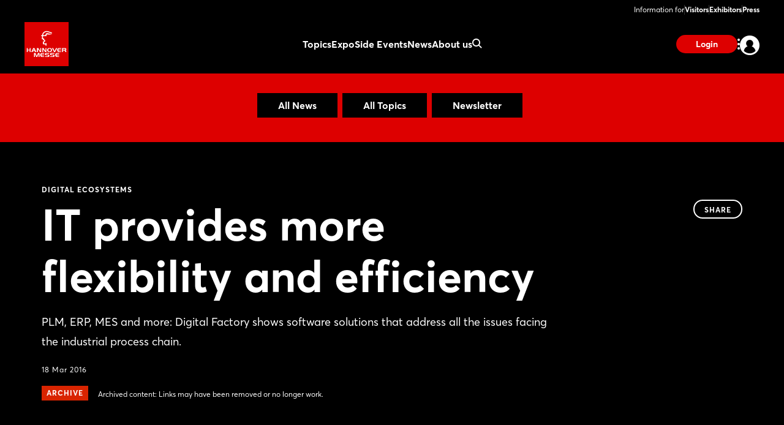

--- FILE ---
content_type: text/html;charset=UTF-8
request_url: https://www.hannovermesse.de/en/news/news-articles/it-provides-more-flexibility-and-efficiency
body_size: 10192
content:
<!DOCTYPE html>
<html prefix="og: http://ogp.me/ns#" dir="ltr" lang="en">
<head>
	

	<title>Digital Ecosystems: IT provides more flexibility and efficiency</title>
	<meta charset="UTF-8"/>
	<meta http-equiv="Content-Type" content="text/html; charset=UTF-8"/>

	<meta name="headline" content="IT provides more flexibility and efficiency"/>
	<meta name="intro-text" content="PLM, ERP, MES and more: Digital Factory shows software solutions that address all the issues facing the industrial process chain."/>
	<meta name="description" content="PLM, ERP, MES and more: Digital Factory shows software solutions that address all the issues facing the industrial process chain."/>
	<meta name="sprache" content="EN"/>
	<meta name="meldungsart" content="News"/>
	<meta name="navParent" content="News"/>
	<meta name="date" content="2016-03-18T10:42:41Z"/>

	<meta name="teaserImage" content="https://www.hannovermesse.de/files/files/001/media/webkit-newshub-migration/media-2016/hm15-h07-6-1501819_3_2_tablet_706_470.jpg"/>


	<meta name="tagId" content="1251"/>


	<meta name="tagLabel" content="Digital Ecosystems"/><meta name="tagLabel" content="CAD"/><meta name="tagLabel" content="CRM"/><meta name="tagLabel" content="IT Solutions"/><meta name="tagLabel" content="IoT"/><meta name="tagLabel" content="Internet of Things"/><meta name="tagLabel" content="Digital Factory"/><meta name="tagLabel" content="Data Analytics"/><meta name="tagLabel" content="Cloud &amp; Infrastructure"/><meta name="tagLabel" content="Engineering &amp; Office Software"/><meta name="tagLabel" content="IT Consulting"/><meta name="tagLabel" content="Logistics IT"/>
	<meta name="keywords" content="Digital Ecosystems,CAD,CRM,IT Solutions,IoT,Internet of Things,Digital Factory,Data Analytics,Cloud &amp; Infrastructure,Engineering &amp; Office Software,IT Consulting,Logistics IT"/>


	
	
	
	
	<meta name="domainFsId" content="7180"/>
	
	

	



	
	
		<meta name="year" content="2016"/>
		<meta name="robots" content="noindex, follow">
	
	<meta name="primaryTagId" content="1251"/>
	<meta name="sponsoredPost" content="false"/>
	<meta name="topNews" content="false"/>
	
	<meta name="meldungstyp" content="Topics and Trends"/>

	
	<meta name="viewport" content="width=device-width, initial-scale=1.0, minimum-scale=1.0, user-scalable=no"/>
	<meta name="application-name" content="hannovermesse"/>
	<meta property="og:type" content="website"/>
	<meta property="og:site_name" content="https://www.hannovermesse.de"/>
	<meta property="og:url" content="https://www.hannovermesse.de/en/news/news-articles/it-provides-more-flexibility-and-efficiency"/>
	<meta property="og:title" content="Digital Ecosystems: IT provides more flexibility and efficiency"/>
	<meta property="og:description" content="PLM, ERP, MES and more: Digital Factory shows software solutions that address all the issues facing the industrial process chain."/>


	<meta property="og:image" content="/files/files/assets/v6.8.2/assets/static/hannovermesse/meta/og-hannovermesse.jpg"/>
	<meta property="og:image:width" content="1200"/>
	<meta property="og:image:height" content="630"/>


	<meta property="twitter:site" content="hannover_messe"/>
	<meta property="twitter:card" content="summary_large_image"/>

	<link rel="canonical" href="https://www.hannovermesse.de/en/news/news-articles/it-provides-more-flexibility-and-efficiency"/>

	<meta name="apple-mobile-web-app-capable" content="yes"/>
	<meta name="apple-mobile-web-app-status-bar-style" content="black"/>

	<!-- Meta icons -->
	<!-- https://realfavicongenerator.net/ -->
	<link rel="icon" type="image/png" sizes="96x96" href="/files/files/assets/v6.8.2/assets/static/hannovermesse/meta/favicon-96x96-hannovermesse.png"/>
	<link rel="icon" type="image/svg+xml" href="/files/files/assets/v6.8.2/assets/static/hannovermesse/meta/favicon-hannovermesse.svg"/>
	<link rel="shortcut icon" href="/files/files/assets/v6.8.2/assets/static/hannovermesse/meta/favicon-hannovermesse.ico"/>
	<link rel="apple-touch-icon" sizes="180x180" href="/files/files/assets/v6.8.2/assets/static/hannovermesse/meta/apple-touch-icon-hannovermesse.png"/>
	<link rel="manifest" href="/files/files/assets/v6.8.2/assets/static/hannovermesse/meta/site-hannovermesse.webmanifest"/>


	<link rel="alternate" hreflang="de" href="https://www.hannovermesse.de/de/news/news-fachartikel/mehr-flexibilitaet-und-effizienz-durch-it"/>

	<link rel="alternate" hreflang="en" href="https://www.hannovermesse.de/en/news/news-articles/it-provides-more-flexibility-and-efficiency"/>

	<link rel="alternate" hreflang="x-default" href="https://www.hannovermesse.de"/>




	
	
	<link href="/files/files/assets/v6.8.2/assets/css/styles_app_default.css" rel="stylesheet"/>
	<link href="/files/files/assets/v6.8.2/assets/css/styles_hannovermesse.css" rel="stylesheet"/>

	
	<style type="text/css">
		.adesso-hide-first-divider > section.c.divider { display: none; }
		.adesso-hide-first-divider > section.c.divider ~ section.c.divider { display: block; }
	</style>
</head>
<body class="application-page has-navigation is-hannovermesse messe-theme-default">

	
	<!-- Google Tag Manager -->
	<script type="text/plain" data-usercentrics="Google Tag Manager">
	const GTM_INFO = "GTM-PLPKMSX";
	(function(w,d,s,l,i){w[l]=w[l]||[];w[l].push({'gtm.start':  new Date().getTime(),event:'gtm.js'});var f=d.getElementsByTagName(s)[0],  j=d.createElement(s),dl=l!='dataLayer'?'&l='+l:'';j.async=true;j.src=  'https://www.googletagmanager.com/gtm.js?id='+i+dl;f.parentNode.insertBefore(j,f);  })(window,document,"script","dataLayer",GTM_INFO);
	</script>

	<o-gtm-data-layer
			page-title="Digital Ecosystems: IT provides more flexibility and efficiency"
			content="https://www.hannovermesse.de/en/news/news-articles/it-provides-more-flexibility-and-efficiency"
			cms-id="web_1176732_1237044"
			site-id="00001"
			lang-id="en"
			intern="web">
	</o-gtm-data-layer>
	<!-- End Google Tag Manager -->


	<script type="application/json" id="application-settings">
{
	"lang": "EN",
	"vstJahr": "2026",
	"ticketJahr": "2026",
	"vstNummer": "001",
	"csrf-token": "lzC59gK9uxpEpDZcw3r6sOPS_0YlZGa24fmNoshEnJXwPCWprgPfwmGJjy9pkw5s8FfO1oWz0iQUUlabg8q7w_F8q_CUC0GY"
}
</script>

	<main id="app">
		
		
			
	<!--index_ignore_begin-->

	
	

	
	<c-main-navigation :module-theme="400"
					   login-href="#popover-login"
					   superbanner-label="Advertisement"
					   :superbanner-format-id="24062"
					   :superbanner-theme="400"
					   :disable-search="false"
					   search-label="Search"
					   meta-label="Information for"
					   :show-lang-switch="true"
					   header-banner-text="Möchten Sie zur deutschsprachigen Version der Website wechseln?"
					   header-banner-button-label="Deutsch"
					   header-banner-aria-label-close="Benachrichtigung über die Sprachumschaltung schließen"
					   :disable-user-menu="false"
					   logo-href="/en/"
					   logo-dark-src="/files/files/assets/v6.8.2/assets/static/hannovermesse/logo/logo-dark-hannovermesse.svg"
					   logo-dark-small-src="/files/files/assets/v6.8.2/assets/static/hannovermesse/logo/logo-dark-mobile-hannovermesse.svg"
					   logo-light-src="/files/files/assets/v6.8.2/assets/static/hannovermesse/logo/logo-light-hannovermesse.svg"
					   logo-light-small-src="/files/files/assets/v6.8.2/assets/static/hannovermesse/logo/logo-light-mobile-hannovermesse.svg"
					   data-cy="navigationMain">

		
		

		
		<template slot="main-menu">
			
				<o-main-navigation-mount-item href="/en/topics/"
											  label="Topics">
					
					<a href="/en/topics/">Topics</a>

					
				</o-main-navigation-mount-item>
			
				<o-main-navigation-mount-item href="/en/expo/"
											  label="Expo">
					
					<a href="/en/expo/">Expo</a>

					<template slot="submenu">
						
						
	<o-main-navigation-mount-item href="/en/expo/exhibitors-products/index-2"
								  label="Exhibitors &amp; Products "
								  description="Find exhibitors and products and create your personal favorites list"
								  data-cy="navigationMenuExhibitors &amp; Products ">
		
		<a href="/en/expo/exhibitors-products/index-2">Exhibitors &amp; Products </a>
	</o-main-navigation-mount-item>

	<o-main-navigation-mount-item href="/en/expo/product-innovations/produkt-innovations"
								  label="Product Innovations"
								  description="We present you innovations and exciting show cases of the exhibitors"
								  data-cy="navigationMenuProduct Innovations">
		
		<a href="/en/expo/product-innovations/produkt-innovations">Product Innovations</a>
	</o-main-navigation-mount-item>

	<o-main-navigation-mount-item href="/en/expo/display-categories/index-2"
								  label="Display Categories"
								  description="HANNOVER MESSE boasts an extensive array of topics focussed on industry"
								  data-cy="navigationMenuDisplay Categories">
		
		<a href="/en/expo/display-categories/index-2">Display Categories</a>
	</o-main-navigation-mount-item>

	<o-main-navigation-mount-item href="/en/expo/hall-plan/index-4"
								  label="Hall Plan"
								  description="The site plan helps you to quickly find your way around the exhibition grounds"
								  data-cy="navigationMenuHall Plan">
		
		<a href="/en/expo/hall-plan/index-4">Hall Plan</a>
	</o-main-navigation-mount-item>

	<o-main-navigation-mount-item href="/en/expo/special-displays/"
								  label="Special Displays"
								  description="The special displays and group pavilions at HANNOVER MESSE"
								  data-cy="navigationMenuSpecial Displays">
		
		<a href="/en/expo/special-displays/">Special Displays</a>
	</o-main-navigation-mount-item>

	<o-main-navigation-mount-item href="/en/expo/startups/"
								  label="Startup Area"
								  description="More than 300 startups showcase their innovative power and enrich the industry"
								  data-cy="navigationMenuStartup Area">
		
		<a href="/en/expo/startups/">Startup Area</a>
	</o-main-navigation-mount-item>

	<o-main-navigation-mount-item href="/en/expo/partner-country/index-3"
								  label="Partner Country"
								  description="Brazil is Partner Country at HANNOVER MESSE 2026, positioning itself as a ..."
								  data-cy="navigationMenuPartner Country">
		
		<a href="/en/expo/partner-country/index-3">Partner Country</a>
	</o-main-navigation-mount-item>

	<o-main-navigation-mount-item href="/en/expo/exhibitor-media-library/"
								  label="Exhibitor Videos"
								  description="Discover the innovations and solutions of our exhibitors by video"
								  data-cy="navigationMenuExhibitor Videos">
		
		<a href="/en/expo/exhibitor-media-library/">Exhibitor Videos</a>
	</o-main-navigation-mount-item>

						
	<o-main-navigation-mount-item href="/en/for-exhibitors/become-an-exhibitor/index-2"
								  label="Become an Exhibitor"
								  data-cy="navigationMenuBecome an Exhibitor"
								  as-cta>
		
		<a href="/en/for-exhibitors/become-an-exhibitor/index-2">Become an Exhibitor</a>
	</o-main-navigation-mount-item>

					</template>
				</o-main-navigation-mount-item>
			
				<o-main-navigation-mount-item href="/en/conference/"
											  label="Side Events">
					
					<a href="/en/conference/">Side Events</a>

					<template slot="submenu">
						
						
	<o-main-navigation-mount-item href="/en/side-events/solution-labs/"
								  label="Solution Labs"
								  description="Each exhibition area offers a central space with interactive formats"
								  data-cy="navigationMenuSolution Labs">
		
		<a href="/en/side-events/solution-labs/">Solution Labs</a>
	</o-main-navigation-mount-item>

	<o-main-navigation-mount-item href="/en/side-events/conference-program/center-stage"
								  label="Center Stage"
								  description="Numerous conference stages will focus on the megatrends of the industry"
								  data-cy="navigationMenuCenter Stage">
		
		<a href="/en/side-events/conference-program/center-stage">Center Stage</a>
	</o-main-navigation-mount-item>

	<o-main-navigation-mount-item href="/en/side-events/technology-tours/"
								  label="Technology Tours"
								  description="The Technology Tours take you to the topics that really interest you"
								  data-cy="navigationMenuTechnology Tours">
		
		<a href="/en/side-events/technology-tours/">Technology Tours</a>
	</o-main-navigation-mount-item>

	<o-main-navigation-mount-item href="/en/side-events/specials/"
								  label="Special Events"
								  description="We offer you a variety of exciting event highlights before and during the show"
								  data-cy="navigationMenuSpecial Events">
		
		<a href="/en/side-events/specials/">Special Events</a>
	</o-main-navigation-mount-item>

	<o-main-navigation-mount-item href="/en/side-events/speaking-opportunities/"
								  label="Speaking Opportunities"
								  description="Showcase your expertise and become part of the official program"
								  data-cy="navigationMenuSpeaking Opportunities">
		
		<a href="/en/side-events/speaking-opportunities/">Speaking Opportunities</a>
	</o-main-navigation-mount-item>

						
	<o-main-navigation-mount-item href="/en/for-exhibitors/become-an-exhibitor/index-2"
								  label="Become an Exhibitor"
								  data-cy="navigationMenuBecome an Exhibitor"
								  as-cta>
		
		<a href="/en/for-exhibitors/become-an-exhibitor/index-2">Become an Exhibitor</a>
	</o-main-navigation-mount-item>

					</template>
				</o-main-navigation-mount-item>
			
				<o-main-navigation-mount-item href="/en/news/news"
											  label="News" active>
					
					<a href="/en/news/news">News</a>

					<template slot="submenu">
						
						
	<o-main-navigation-mount-item href="/en/news/news-articles/newshub"
								  label="News &amp; Articles"
								  description="Our News Hub keeps you up to date with interesting articles about the show"
								  data-cy="navigationMenuNews &amp; Articles">
		
		<a href="/en/news/news-articles/newshub">News &amp; Articles</a>
	</o-main-navigation-mount-item>

	<o-main-navigation-mount-item href="/en/news/podcasts/podcasts"
								  label="Podcast"
								  description="Follow our podcasts of the industrial world"
								  data-cy="navigationMenuPodcast">
		
		<a href="/en/news/podcasts/podcasts">Podcast</a>
	</o-main-navigation-mount-item>

	<o-main-navigation-mount-item href="/en/news/media-library/index-2"
								  label="Media Library"
								  description="Watch the videos on current industry topics in the media library"
								  data-cy="navigationMenuMedia Library">
		
		<a href="/en/news/media-library/index-2">Media Library</a>
	</o-main-navigation-mount-item>

	<o-main-navigation-mount-item href="/en/news/image-galleries/"
								  label="Image Galleries"
								  description="We’ve saved some of the best scenes from the trade fair to share with you"
								  data-cy="navigationMenuImage Galleries">
		
		<a href="/en/news/image-galleries/">Image Galleries</a>
	</o-main-navigation-mount-item>

	<o-main-navigation-mount-item href="/en/news/social-wall/index-2"
								  label="Social Wall"
								  description="Get an impression of the response in our social media channels"
								  data-cy="navigationMenuSocial Wall">
		
		<a href="/en/news/social-wall/index-2">Social Wall</a>
	</o-main-navigation-mount-item>

						
	<o-main-navigation-mount-item href="/en/news/newsletter/index-2"
								  label="Subscribe to Newsletter"
								  data-cy="navigationMenuSubscribe to Newsletter"
								  as-cta>
		
		<a href="/en/news/newsletter/index-2">Subscribe to Newsletter</a>
	</o-main-navigation-mount-item>

					</template>
				</o-main-navigation-mount-item>
			
				<o-main-navigation-mount-item href="/en/about-us/"
											  label="About us">
					
					<a href="/en/about-us/">About us</a>

					<template slot="submenu">
						
						
	<o-main-navigation-mount-item href="/en/about-us/about-the-show/"
								  label="About HANNOVER MESSE"
								  description="All important facts and figures about the show at a glance"
								  data-cy="navigationMenuAbout HANNOVER MESSE">
		
		<a href="/en/about-us/about-the-show/">About HANNOVER MESSE</a>
	</o-main-navigation-mount-item>

	<o-main-navigation-mount-item href="/en/about-us/after-show-report/index-2"
								  label="After Show Report"
								  description="Discover the trade show in retrospect with exciting reports and impressions"
								  data-cy="navigationMenuAfter Show Report">
		
		<a href="/en/about-us/after-show-report/index-2">After Show Report</a>
	</o-main-navigation-mount-item>

	<o-main-navigation-mount-item href="/en/about-us/hannover-messe-worldwide/index-2"
								  label="HANNOVER MESSE worldwide"
								  description="Find out about the international trade fair network"
								  data-cy="navigationMenuHANNOVER MESSE worldwide">
		
		<a href="/en/about-us/hannover-messe-worldwide/index-2">HANNOVER MESSE worldwide</a>
	</o-main-navigation-mount-item>

	<o-main-navigation-mount-item href="/en/for-exhibitors/trade-fair-location/"
								  label="Trade Fair Location"
								  description="Experienced host of major international events, congresses and functions as ..."
								  data-cy="navigationMenuTrade Fair Location">
		
		<a href="/en/for-exhibitors/trade-fair-location/">Trade Fair Location</a>
	</o-main-navigation-mount-item>

	<o-main-navigation-mount-item href="/en/about-us/contact-us/"
								  label="Contact us"
								  description="We are happy to advise you on your questions concerning your participation"
								  data-cy="navigationMenuContact us">
		
		<a href="/en/about-us/contact-us/">Contact us</a>
	</o-main-navigation-mount-item>

	<o-main-navigation-mount-item href="/en/about-us/partners/"
								  label="Partners"
								  description="The strong partners on our side"
								  data-cy="navigationMenuPartners">
		
		<a href="/en/about-us/partners/">Partners</a>
	</o-main-navigation-mount-item>

						
					</template>
				</o-main-navigation-mount-item>
			
		</template>

		
		<template slot="user-menu">

			
			
				
	<o-main-navigation-mount-item href="/en/application/dashboard/stored-items/#popover-login"
								  label="Stored Items"
								  icon="star-active"
								  data-cy="navigationMenuStored Items" as-user-menu-item>
		
		<a href="/en/application/dashboard/stored-items/#popover-login">Stored Items</a>
	</o-main-navigation-mount-item>

			

			
			
		</template>

		
		<template slot="meta-menu">
			
	<o-main-navigation-mount-item href="/en/for-visitors/"
								  label="Visitors"
								  data-cy="navigationMenuVisitors">
		
		<a href="/en/for-visitors/">Visitors</a>
	</o-main-navigation-mount-item>

	<o-main-navigation-mount-item href="/en/for-exhibitors/"
								  label="Exhibitors"
								  data-cy="navigationMenuExhibitors">
		
		<a href="/en/for-exhibitors/">Exhibitors</a>
	</o-main-navigation-mount-item>

	<o-main-navigation-mount-item href="/en/press/"
								  label="Press"
								  data-cy="navigationMenuPress">
		
		<a href="/en/press/">Press</a>
	</o-main-navigation-mount-item>

		</template>

		
		<template slot="login">
			<o-main-navigation-login data-cy="navigationMenuLoginLogout"
									 login-label="Login"
									 login-href="#popover-login"
									 logout-label="Log Out"
									 logout-action="/logout"
									 logout-method="POST">
				<template slot="logout-input-hidden">
					<input type="hidden" name="_csrf" value="lzC59gK9uxpEpDZcw3r6sOPS_0YlZGa24fmNoshEnJXwPCWprgPfwmGJjy9pkw5s8FfO1oWz0iQUUlabg8q7w_F8q_CUC0GY">
				</template>
			</o-main-navigation-login>
		</template>

		
		<template slot="cta">
			
			<o-button-base href="#popover-login"
						   data-cy="navigationLogin"
						   accent tiny>
				Login
			</o-button-base>
		</template>
	</c-main-navigation>

	
	
	<c-navigation-search v-cloak
						 v-theme="400"
						 superbanner-label="Advertisement"
						 superbanner-format-id="85948">
		<div class="grid-x grid-padding-x">
			<div class="cell small-12 medium-10 medium-offset-1 large-6 large-offset-3">
				<c-search-bar module-theme="300"
							  v-cloak
							  placeholder="Enter keyword..."
							  auto-suggest="/autocomplete?locale=GB&amp;search={s}"
							  action="/en/search/"
							  dimmer
							  fixed
							  form
							  method="POST"
							  autocomplete="off">
					<div class="grid-container">
						<div class="grid-x align-center">
							
						</div>
					</div>
				</c-search-bar>
			</div>
		</div>
	</c-navigation-search>


	<!--index_ignore_end-->

		
		

		<div class="flex-container flex-dir-column fullheight">
			<div class="flex-child-grow">

				
				
					
	
	
	<!--index_ignore_begin-->
	<c-topic-subnavigation data-type="c-topic-subnavigation"
						   :hasInputSelect="true"
						   value="selected"
						   headline=""
						   v-cloak
						   empty-state="Select topic"
						   v-theme="300"
						   :items="[ { &#39;className&#39;: &#39;highlighted&#39;, &#39;label&#39;: &#39;All News&#39;, &#39;tagName&#39;: &#39;a&#39;, &#39;href&#39;: &#39;/en/news/news-articles/newshub&#39;, &#39;value&#39;: &#39;link&#39; } , { &#39;className&#39;: &#39;highlighted&#39;, &#39;label&#39;: &#39;All Topics&#39;, &#39;tagName&#39;: &#39;a&#39;, &#39;href&#39;: &#39;/en/news/topics-overview/&#39;, &#39;value&#39;: &#39;link&#39; } , { &#39;className&#39;: &#39;highlighted&#39;, &#39;label&#39;: &#39;Newsletter&#39;, &#39;tagName&#39;: &#39;a&#39;, &#39;href&#39;: &#39;/en/news/newsletter/index-2&#39;, &#39;value&#39;: &#39;link&#39; } ]">
	</c-topic-subnavigation>
	<!--index_ignore_end-->

    


    
	
	<c-page-intro v-cloak
				  v-theme="400"
				  simple-page="true">
		<template slot="caption">
			<span class="caption t set-040-caps as-caption">
				
				Digital Ecosystems
				
			</span>
		</template>
		<template slot="headline">
			<h1 class="headline t as-headline" data-cy="newsHubEntriesDetailHeadline">IT provides more flexibility and efficiency</h1>
		</template>
		<template slot="copy">
			<p class="t set-250-regular as-copy">PLM, ERP, MES and more: Digital Factory shows software solutions that address all the issues facing the industrial process chain.</p>
		</template>
		<template slot="options">
			<span class="t set-040-wide as-copy">18 Mar 2016</span>
			
			
			
			

			
				<div class="as-archive-text">
					
    <o-tag type="error" is-filled>Archive</o-tag>


					<span class="t set-040-regular as-copy">Archived content: Links may have been removed or no longer work.</span>
				</div>
			
		</template>

		<template slot="sharing">
			
	<!--index_ignore_begin-->
	<c-sharing trigger-label="Share"
	           v-cloak>
		<template slot="dropdown">
			<h2 class="t share-headline">Share</h2>

			<o-button-share class="show-for-small-only"
							channel="whatsapp"
							rel="noopener noreferrer"
							title="Your friend has shared a link with you"
							url="https://www.hannovermesse.de/en/news/news-articles/it-provides-more-flexibility-and-efficiency"
							v-tracking="{'Target': ['SocialMedia-Absprung', 'whatsapp-share', 1, 'd'], 'type': 'event'}">
				<i class="icon icon-whatsapp-outline"></i>
			</o-button-share>

			<o-button-share channel="facebook"
							title="Facebook"
							rel="noopener noreferrer"
							url="https://www.hannovermesse.de/en/news/news-articles/it-provides-more-flexibility-and-efficiency"
							v-tracking="{'Target': ['SocialMedia-Absprung', 'facebook-share', 1, 'd'], 'type': 'event'}">
				<i class="icon icon-facebook-outline"></i>
			</o-button-share>

			<o-button-share channel="twitter"
							rel="noopener noreferrer"
							title="IT provides more flexibility and efficiency"
							url="https://www.hannovermesse.de/en/news/news-articles/it-provides-more-flexibility-and-efficiency"
							v-tracking="{'Target': ['SocialMedia-Absprung', 'twitter-share', 1, 'd'], 'type': 'event'}">
				<i class="icon icon-twitter-outline"></i>
			</o-button-share>

			<o-button-share channel="xing"
							title="Xing"
							rel="noopener noreferrer"
							url="https://www.hannovermesse.de/en/news/news-articles/it-provides-more-flexibility-and-efficiency"
							v-tracking="{'Target': ['SocialMedia-Absprung', 'xing-share', 1, 'd'], 'type': 'event'}">
				<i class="icon icon-xing-outline"></i>
			</o-button-share>

			<o-button-share channel="linkedin"
							rel="noopener noreferrer"
							title="IT provides more flexibility and efficiency"
							url="https://www.hannovermesse.de/en/news/news-articles/it-provides-more-flexibility-and-efficiency"
							copy="PLM, ERP, MES and more: Digital Factory shows software solutions that address all the issues facing the industrial process chain."
							v-tracking="{'Target': ['SocialMedia-Absprung', 'linkedin-share', 1, 'd'], 'type': 'event'}">
				<i class="icon icon-linkedin-outline"></i>
			</o-button-share>

			<o-button-share channel="mail"
							rel="noopener noreferrer"
							title="Your friend has shared a link with you"
							url="IT provides more flexibility and efficiency: https://www.hannovermesse.de/en/news/news-articles/it-provides-more-flexibility-and-efficiency"
							v-tracking="{'Target': ['SocialMedia-Absprung', 'mail-share', 1, 'd'], 'type': 'event'}">
				<i class="icon icon-mail-outline"></i>
			</o-button-share>
		</template>

		<template slot="clipboard">
			<o-button-clipboard class="o button base on-dropshadow"
								copy-string="https://www.hannovermesse.de/en/news/news-articles/it-provides-more-flexibility-and-efficiency"
								button-text="copy link"
								button-text-copied="link copied"
								v-tracking="{'Target': ['SocialMedia-Absprung', 'link-copy-share', 1, 'd'], 'type': 'event'}">
			</o-button-clipboard>
		</template>

	</c-sharing>
	<!--index_ignore_end-->

		</template>
	</c-page-intro>
	

	
	
	

	
	<section class="abstract-child-component grid-container">
		<div class="grid-x uc-container t set-200-regular">
			<div class="small-12 large-9 cell">

				
				
					<c-standard-paragraph id="1237046"
					  v-theme="100"
                      v-cloak>

		

		
		

		
		
			
		

		
		<o-figure-container>
			<o-figure-item
					margin right="true">

				<o-picture
						:src="[&quot;/files/files/001/media/webkit-newshub-migration/media-2016/hm15-h07-6-1501819_3_2_mobilet_544_362.jpg&quot;,&quot;/files/files/001/media/webkit-newshub-migration/media-2016/hm15-h07-6-1501819_3_2_tablet_706_470.jpg&quot;,&quot;/files/files/001/media/webkit-newshub-migration/media-2016/hm15-h07-6-1501819_3_2_desktop_1146_764.jpg&quot;]"
						alt="HM15_H07_6_1501819"></o-picture>

				
			</o-figure-item>

			
			
			<p>
		&#34;Industry 4.0 is software driven&#34;, says VDMA. Whether product development, enterprise resource planning, embedded technologies, system control, or equipment control monitoring using smart devices – in the end industrial innovations are always put into effect by software. &#34;Industry 4.0 is all about networking and integration. It’s about networked products and machines and the integration of IT. It’s about collaboration between engineers from all disciplines, and constructing an end-to-end digital value-adding chain,&#34; says Arno Reich, Director, Digital Factory.
			</p>
		
			<p>
		The 			
	
	
		<o-link href="#" disabled>rapid growth of the leading international trade show for integrated processes and IT solutions</o-link>
	
	
 does not come as a surprise to the trade who manager. &#34;At HANNOVER MESSE, Digital Factory bundles industrial software solutions that are used to develop intelligent products, smart machines and automated production lines. They serve to digitalize production planning and production, and make industrial processes more efficient,&#34; says Reich.
			</p>
		
			<p>
		In Halls 6, 7 and 8 			
	
	
		<o-link href="#" disabled>Digital Factory</o-link>
	
	
 is showcasing solutions for all software issues in the industrial process chain – from computer-aided engineering to manufacturing execution systems, additive manufacturing and product lifecycle management. This leading trade show also accommodates the increased integration of various sub-systems in businesses: Process integration, visualization, supply chain management and virtual commissioning are important themes at Digital Factory.
			</p>
		
			<p>
		With over 40 main and joint exhibitors at Digital Factory, the USA, 			
	
	
		<o-link href="#" disabled>Partner Country HANNOVER MESSE 2016</o-link>
	
	
, is an exceptionally strong presence this year. This major IT powerhouse has been one of the largest foreign exhibitors at Digital Factory. Whereas Europe talks about &#34;Industry 4.0&#34; the U.S. economy is searching for software for the &#34;Industrial Internet of Things&#34; (IIoT). The trend however is the same: IT solutions and integrated processes provide more flexibility and efficiency in manufacturing. Factories are becoming more intelligent. The industrial and IT sectors are growing closer together.
			</p>
		
			<p>
					
	
	
		<o-link href="#" disabled>The 8th MES Conference is being held alongside Digital Factory 2016 in the Convention Center (CC)</o-link>
	
	
. This is a highlight of both Digital Factory and Industrial Automation: Manufacturing Execution Systems (MES), which are indispensable in achieving digital integration at the production and management levels, are the focus of this event for manufacturers and users in the manufacturing and process industries.
			</p>
		
			<p>
					
	
	
		<o-link href="#" disabled>The CAE Forum in Hall 6 at Stand L46 is a communication platform for simulations experts: The stage and the stand demonstrate what can be accomplished in numerical simulation, 3D visualization and 3D printing.</o-link>
	
	
 In ten sessions, representatives from industry and academia provide information on new software, hardware, methods and applications used in computer-aided engineering.
			</p>
		
		</o-figure-container>

</c-standard-paragraph>
				
				

				
				
				

				<!--index_ignore_begin-->
				
				
	

				<!--index_ignore_end-->

				<!--index_ignore_begin-->
				
				
				<!--index_ignore_end-->
			</div>

			<!--index_ignore_begin-->
			
			<c-partnerplace-section type="mobile-sticky" :format-id="65322">
				<template slot="label">Advertisement</template>
			</c-partnerplace-section>

			
			<div class="show-for-large large-3 cell">
				<c-partnerplace-section type="skyscraper" :format-id="35129">
					<template slot="label">Advertisement</template>
				</c-partnerplace-section>
			</div>
			<!--index_ignore_end-->
		</div>
	</section>

	<!--index_ignore_begin-->
	
	

	
	
		
		<c-sponsors more-button-label="Show more"
					v-theme="100"
					more-button
					six-items
					center
					left
					v-cloak>
			<template slot="header">
				<h1 class="t set-400-bold as-headline">Related Exhibitors</h1>
			</template>

			<template slot="content">
				<o-sponsor href="/exhibitor/scheer/N1549656" for-sponsors>
					<template slot="picture">
						<o-picture class="dropshadow-child"
								   bordered="large"
								   :src='[&quot;https://www.hannovermesse.de/apollo/hannover_messe_2026/obs/Grafik/A1506855/LOG_MO0_1506855_5414875.png.png&quot;]'
								   alt="picture">
						</o-picture>
					</template>
					<template slot="headline">Scheer</template>
				</o-sponsor><o-sponsor href="/exhibitor/cet-electric-technology/N1605350" for-sponsors>
					<template slot="picture">
						<o-picture class="dropshadow-child"
								   bordered="large"
								   :src='[&quot;https://www.hannovermesse.de/apollo/hannover_messe_2026/obs/Grafik/A1506260/LOG_MO0_1506260_5419931.png.png&quot;]'
								   alt="picture">
						</o-picture>
					</template>
					<template slot="headline">CET Electric Technology</template>
				</o-sponsor><o-sponsor href="/exhibitor/fraunhofer-iosb/N1606720" for-sponsors>
					<template slot="picture">
						<o-picture class="dropshadow-child"
								   bordered="large"
								   :src='[&quot;https://www.hannovermesse.de/apollo/hannover_messe_2026/obs/Grafik/A1509584/LOG_MO0_1509584_5433518.jpg.png&quot;]'
								   alt="picture">
						</o-picture>
					</template>
					<template slot="headline">Fraunhofer IOSB</template>
				</o-sponsor><o-sponsor href="/exhibitor/shoplogix/N1519771" for-sponsors>
					<template slot="picture">
						<o-picture class="dropshadow-child"
								   bordered="large"
								   :src='[&quot;https://www.hannovermesse.de/apollo/hannover_messe_2026/obs/Grafik/A1511876/LOG_MO0_1511876_5451139.png.png&quot;]'
								   alt="picture">
						</o-picture>
					</template>
					<template slot="headline">Shoplogix</template>
				</o-sponsor><o-sponsor href="/exhibitor/hikvision-digital-technology/N1569717" for-sponsors>
					<template slot="picture">
						<o-picture class="dropshadow-child"
								   bordered="large"
								   :src='[&quot;https://www.hannovermesse.de/apollo/hannover_messe_2026/obs/Grafik/A1506547/LOG_MO0_1506547_05454603.png.png&quot;]'
								   alt="picture">
						</o-picture>
					</template>
					<template slot="headline">Hikvision Digital Technology</template>
				</o-sponsor><o-sponsor href="/exhibitor/infosys/N1575245" for-sponsors>
					<template slot="picture">
						<o-picture class="dropshadow-child"
								   bordered="large"
								   :src='[&quot;https://www.hannovermesse.de/apollo/hannover_messe_2026/obs/Grafik/A1511849/LOG_MO0_1511849_5450740.png.png&quot;]'
								   alt="picture">
						</o-picture>
					</template>
					<template slot="headline">Infosys</template>
				</o-sponsor>
			</template>

			<template slot="action">
				<o-button-base slot="button"
				               primary
				               href="/en/search/?search=Digital+Ecosystems&amp;rt=ex&amp;sort=RANKING&amp;">Show more</o-button-base>
			</template>

		</c-sponsors>

		
		

		
		
	
	<!--index_ignore_end-->

				

				<!--index_ignore_begin-->
				
				<c-partnerplace-section type="mobile-sticky" :format-id="66177">
					<template slot="label">Advertisement</template>
				</c-partnerplace-section>
				<!--index_ignore_end-->
			</div>

			<div class="flex-child-shrink">
				
				
	<!--index_ignore_begin-->

	<!-- Newsletter info banner -->
	
    <c-teaser-newsletter
            :module-theme="300"
            link-href="/en/news/newsletter/index-2"
            v-cloak>
        <template slot="main">
            
            <div class="cell auto small-12 medium-8 large-9">
                <p class="t set-100-regular">Interested in news about exhibitors, top offers and trends in the industry?</p>
            </div>
            <div class="cell small-12 medium-4 large-3">
                <o-link class="t set-100-bold"
                        href="/en/news/newsletter/index-2"
                        :hover="true">Subscribe to Newsletter</o-link>
            </div>
        </template>
    </c-teaser-newsletter>


	<c-footer v-theme="400"
			  href="https://www.messe.de/home"
			  logo-dark="/files/files/assets/v6.8.2/assets/content/static/dmag-logo-dark.svg"
			  logo-light="/files/files/assets/v6.8.2/assets/content/static/dmag-logo-white.svg"
			  target="_blank"
			  v-tracking="{&#39;navi&#39;: [[&#39;footer/dmag_logo&#39;]], &#39;type&#39;: &#39;event&#39;}"
			  language-label="DEUTSCH"
			  data-cy="footer"
			  v-cloak>

		<template slot="first-cell">
			
				<a class="item"
				   data-cy="footerItem"
				   href="/en/application/forms/contact-general/"
				   v-tracking="{&#39;navi&#39;: [[&#39;footer/contact&#39;]], &#39;type&#39;: &#39;event&#39;}">Contact</a>
			
				<a class="item"
				   data-cy="footerItem"
				   href="/en/about-us/contacts-worldwide/"
				   v-tracking="{&#39;navi&#39;: [[&#39;footer/contacts-worldwide&#39;]], &#39;type&#39;: &#39;event&#39;}">Contacts worldwide</a>
			
				<a class="item"
				   data-cy="footerItem"
				   href="/en/press/"
				   v-tracking="{&#39;navi&#39;: [[&#39;footer/press&#39;]], &#39;type&#39;: &#39;event&#39;}">Press</a>
			
				<a class="item"
				   data-cy="footerItem"
				   href="/en/news/newsletter/index-2"
				   v-tracking="{&#39;navi&#39;: [[&#39;footer/newsletter&#39;]], &#39;type&#39;: &#39;event&#39;}">Newsletter</a>
			
				<a class="item"
				   data-cy="footerItem"
				   href="/en/application/registration/account/"
				   v-tracking="{&#39;navi&#39;: [[&#39;footer/create-user-account&#39;]], &#39;type&#39;: &#39;event&#39;}">Create User Account</a>
			
		</template>

		<template slot="second-cell">
			
				<a class="item"
				   data-cy="footerItem"
				   href="https://shop.hannovermesse.de/en/00/2026/index.html"
				   target="_blank"
				   v-tracking="{&#39;navi&#39;: [[&#39;footer/exhibitor-shop&#39;]], &#39;type&#39;: &#39;event&#39;}">Exhibitor Shop</a>
			
				<a class="item"
				   data-cy="footerItem"
				   href="/en/for-exhibitors/travel/"
				   v-tracking="{&#39;navi&#39;: [[&#39;footer/travel&#39;]], &#39;type&#39;: &#39;event&#39;}">Travel</a>
			
				<a class="item"
				   data-cy="footerItem"
				   href="/en/for-exhibitors/accommodation-stay/"
				   v-tracking="{&#39;navi&#39;: [[&#39;footer/stay&#39;]], &#39;type&#39;: &#39;event&#39;}">Stay</a>
			
				<a class="item"
				   data-cy="footerItem"
				   href="/en/for-visitors/hall-plan/"
				   v-tracking="{&#39;navi&#39;: [[&#39;footer/hall-plan&#39;]], &#39;type&#39;: &#39;event&#39;}">Hall Plan</a>
			
		</template>

		<template slot="third-cell">
			
				<a class="item"
				   data-cy="footerItem"
				   href="/en/deutsche-messe/imprint/"
				   v-tracking="{&#39;navi&#39;: [[&#39;footer/imprint&#39;]], &#39;type&#39;: &#39;event&#39;}">Imprint</a>
			
				<a class="item"
				   data-cy="footerItem"
				   href="/en/deutsche-messe/privacy-policy/"
				   v-tracking="{&#39;navi&#39;: [[&#39;footer/privacy-policy&#39;]], &#39;type&#39;: &#39;event&#39;}">Privacy Policy</a>
			
				<a class="item"
				   data-cy="footerItem"
				   href="/en/deutsche-messe/legal-notes/"
				   v-tracking="{&#39;navi&#39;: [[&#39;footer/legal-notes&#39;]], &#39;type&#39;: &#39;event&#39;}">Legal Notes</a>
			
				<a class="item"
				   data-cy="footerItem"
				   href="/en/deutsche-messe/gtc-ticket-shop/"
				   v-tracking="{&#39;navi&#39;: [[&#39;footer/gtc-ticket-shop&#39;]], &#39;type&#39;: &#39;event&#39;}">GTC Ticket Shop</a>
			
				<a class="item"
				   data-cy="footerItem"
				   href="https://www.messe.de/en/company/compliance/"
				   target="_blank"
				   v-tracking="{&#39;navi&#39;: [[&#39;footer/compliance&#39;]], &#39;type&#39;: &#39;event&#39;}">Compliance</a>
			
				<a class="item"
				   data-cy="footerItem"
				   href="/en/deutsche-messe/declaration-on-accessibility"
				   v-tracking="{&#39;navi&#39;: [[&#39;footer/declaration-on-accessibility&#39;]], &#39;type&#39;: &#39;event&#39;}">Declaration on Accessibility</a>
			
		</template>

		<template slot="fair-cell">
			
			
				<a class="item"
				   href="/en/about-us/hannover-messe-worldwide/index-2"
				   v-tracking="{&#39;navi&#39;: [[&#39;footer/hannover-messe-worldwide&#39;]], &#39;type&#39;: &#39;event&#39;}">HANNOVER MESSE worldwide</a>
			
				<a class="item"
				   href="https://www.technology-academy.group/en/homepage/"
				   target="_blank"
				   v-tracking="{&#39;navi&#39;: [[&#39;footer/technology-academy&#39;]], &#39;type&#39;: &#39;event&#39;}">Technology Academy</a>
			
		</template>

		<template slot="share-icons">
			<o-share-icons>
				<a href="https://www.facebook.com/hannovermesse.fanpage"
				   target="_blank"
				   v-tracking="{&#39;navi&#39;: [[&#39;footer/social-icon-facebook&#39;]], &#39;type&#39;: &#39;event&#39;}"
				   rel="noopener noreferrer">
					<i class="icon icon-facebook-circle layout-link"></i>
				</a>
				
				<a href="https://www.instagram.com/hannover_messe/"
				   target="_blank"
				   v-tracking="{&#39;navi&#39;: [[&#39;footer/social-icon-instagram&#39;]], &#39;type&#39;: &#39;event&#39;}"
				   rel="noopener noreferrer">
					<i class="icon icon-instagram-circle layout-link"></i>
				</a>
				<a href="https://www.youtube.com/user/hannovermesse"
				   target="_blank"
				   v-tracking="{&#39;navi&#39;: [[&#39;footer/social-icon-youtube&#39;]], &#39;type&#39;: &#39;event&#39;}">
					<i class="icon icon-youtube-circle layout-link"></i>
				</a>
				
				<a href="https://www.linkedin.com/showcase/hannovermesse/"
				   target="_blank"
				   v-tracking="{&#39;navi&#39;: [[&#39;footer/social-icon-linkedin&#39;]], &#39;type&#39;: &#39;event&#39;}"
				   rel="noopener noreferrer">
					<i class="icon icon-linkedin-circle layout-link"></i>
				</a>
				
				
			</o-share-icons>
		</template>

		
		

		<template slot="hotline">Hotline:</template>
		<template slot="hotline-number"
				  href="tel:+49 (0)511 89-0">+49 (0)511 89-0</template>

		<template slot="messe-name">Deutsche Messe AG</template>

		<template slot="cookie-consent">Cookie Settings</template>
	</c-footer>

	<c-footer-banner v-theme="400">
		<template slot="copy">Our Memberships</template>
		<template slot="logos">
			
				<a class="footer-banner-logo"
				   href="https://www.fkm.de/en/"
				   target="_blank">
					<div class="svg"
						 style="mask-image: url(/files/files/001/media/globale-bilder-downloads/footer-band-mitgliedschaften/footer-membership-logo-fkm.svg);">
					</div>
				</a>
			
				<a class="footer-banner-logo"
				   href="https://www.auma.de/en"
				   target="_blank">
					<div class="svg"
						 style="mask-image: url(/files/files/001/media/globale-bilder-downloads/footer-band-mitgliedschaften/footer-membership-logo-auma.svg);">
					</div>
				</a>
			
				<a class="footer-banner-logo"
				   href="https://www.ufi.org/"
				   target="_blank">
					<div class="svg"
						 style="mask-image: url(/files/files/001/media/globale-bilder-downloads/footer-band-mitgliedschaften/footer-membership-logo-ufi.svg);">
					</div>
				</a>
			
		</template>
	</c-footer-banner>

	
    <c-popover
            v-cloak
            data-type="c-popover"
            class="as-dialog"
            id="popover-login"
            tracking="/tracking"
            :no-use-navigation-bounding="true"
            disable-closer>

        

        
    <c-form-login-form
            v-cloak
            v-theme="100"
            email-name="email_login_popover"
            password-name="password_login_popover"
            password-reveal="true"

            :has-login="true"
            :has-captcha="true"
            headline="Login"
            action="/en/loginoverlay"
            email-label="E-Mail Address"
            password-label="Password"
            submit-button-label="Log in"
            forget-link-label="Forgot password?"
            forget-link-href="/en/application/login/forgot-password/"
            regist-header="Not yet registered?"
            regist-link-label="Sign in now"
            regist-link-href="/en/application/registration/account/">
        
    <template slot="captcha">
        
	<!--index_ignore_begin-->
	<o-form-captcha api-script-url="https://www.google.com/recaptcha/api.js" site-key="6LfKKvYpAAAAALPqskJA-ynpBFKj4xcVH7KSoC7S" recaptcha-version="3" :in-popover="true"></o-form-captcha>
	<!--index_ignore_end-->

    </template>

    </c-form-login-form>

    </c-popover>

	
    <c-notifier v-cloak fixed="bottom">
        
        

        
        

        
        <o-notification v-cloak
                        session-key="browser-notification"
                        close-control-top-right
                        name="browser-notification"
                        aria-label-close="Close"
                        button-href="https://browser-update.org/en/update.html?force_outdated=true"
                        button-target="_blank"
                        button-class-name="notification-browser-button"
                        error>
            <template slot="content">
                <h3 class="t set-100-bold as-headline">Browser Notice</h3>
                <p class="t set-040-wide as-copy">
                    <span>Your web browser is outdated. Update your browser for more security, speed and optimal presentation of this page.</span>
                </p>
            </template>
            <template slot="button">
                Update Browser
            </template>
        </o-notification>
    </c-notifier>

    
    
    

	
        <c-overlay :disable-closer="true" v-cloak></c-overlay>
    
	<!--index_ignore_end-->

			</div>
		</div>

		<portal-target name="dialog" multiple></portal-target>
		<portal-target name="c-main-navigation" multiple></portal-target>
	</main>

	
	
	
	<script type="application/json" id="advertisment-settings">
		{
			"lang": "en",
			"default": {
				"siteId": "623518",
				"pageId": "1898538",
				"target": "keyword=null",
				"networkid": 1044,
				"async": true,
				"inSequence": true,
				"domain": "//www.smartadserver.com"
			},
			"scriptURL": "//ced.sascdn.com/tag/1044/smart.js",
			"stopAdvertisment": false
		}
	</script>


	
		
		<script type="application/javascript"
				id="usercentrics-cmp"
				src="https://web.cmp.usercentrics.eu/ui/loader.js"
				data-settings-id="O-5UjFSKRrwRZN"
				async>
		</script>

		<script type="application/javascript"  src="https://privacy-proxy.usercentrics.eu/latest/uc-block.bundle.js"></script>

		<script>
			uc.blockElements({
				'Hko_qNsui-Q': '.uc-recaptcha'
			})
		</script>
		
	

	<script src="/files/files/assets/v6.8.2/assets/js/vendor.js" defer></script>
	<script src="/files/files/assets/v6.8.2/assets/js/bootstrap.js" defer></script>

	
	

</body>
</html>


--- FILE ---
content_type: application/javascript; charset=UTF-8
request_url: https://www.smartadserver.com/h/nshow?siteid=623518&pgid=1898538&fmtid=85948&tag=sas_85948&tmstp=952352802&visit=S&acd=1769902832382&opid=07a0c3fc-2ac4-46db-a507-58e4e23429f7&opdt=1769902832387&ckid=9180025263246566&cappid=9180025263246566&async=1&systgt=%24qc%3D4787745%3B%24ql%3DHigh%3B%24qpc%3D43201%3B%24qpc%3D43*%3B%24qpc%3D432*%3B%24qpc%3D4320*%3B%24qpc%3D43201*%3B%24qt%3D152_2192_12416t%3B%24dma%3D535%3B%24qo%3D6%3B%24b%3D16999%3B%24o%3D12100%3B%24sw%3D1280%3B%24sh%3D600&tgt=keyword%3Dnull%3B%3B%24dt%3D1t%3B%24dma%3D535&pgDomain=https%3A%2F%2Fwww.hannovermesse.de%2Fen%2Fnews%2Fnews-articles%2Fit-provides-more-flexibility-and-efficiency&noadcbk=sas.noad&dmodel=unknown&dmake=Apple&reqid=e012d4ce-fe3a-47cc-b0e7-0e2e4d4bf1b2&reqdt=1769902832396&oppid=07a0c3fc-2ac4-46db-a507-58e4e23429f7&insid=13092659
body_size: 2880
content:
/*_hs_*/;var sas = sas || {};
if(sas && sas.events && sas.events.fire && typeof sas.events.fire === "function" )
        sas.events.fire("ad", { tagId: "sas_85948", formatId: 85948 }, "sas_85948");;/*_hs_*/(()=>{"use strict";var t={4888:(t,e)=>{Object.defineProperty(e,"__esModule",{value:!0}),e.LoadManager=void 0;class s{constructor(){this.scripts=new Map,this.callbacks=[]}static getUrls(t){const e=window.sas,s="string"==typeof t?[t]:t,a=e.utils.cdns[location.protocol]||e.utils.cdns["https:"]||"https://ced-ns.sascdn.com";return s.map(t=>a.replace(/\/+$/,"")+"/"+t.replace(/^\/+/,""))}static loadLink(t){const e=document.createElement("link");e.rel="stylesheet",e.href=t,document.head.appendChild(e)}static loadLinkCdn(t){s.getUrls(t).forEach(s.loadLink)}loadScriptCdn(t,e){const a=s.getUrls(t);for(const t of a){let e=this.scripts.get(t);e||(e={url:t,loaded:!1},this.scripts.set(t,e),this.loadScript(e))}(null==e?void 0:e.onLoad)&&(this.callbacks.push({called:!1,dependencies:a,function:e.onLoad}),this.executeCallbacks())}onScriptLoad(t){t.loaded=!0,this.executeCallbacks()}loadScript(t){const e=document.currentScript,s=document.createElement("script");s.onload=()=>this.onScriptLoad(t),s.src=t.url,e?(e.insertAdjacentElement("afterend",s),window.sas.currentScript=e):document.head.appendChild(s)}executeCallbacks(){this.callbacks.forEach(t=>{!t.called&&t.dependencies.every(t=>{var e;return null===(e=this.scripts.get(t))||void 0===e?void 0:e.loaded})&&(t.called=!0,t.function())}),this.callbacks=this.callbacks.filter(t=>!t.called)}}e.LoadManager=s}},e={};function s(a){var c=e[a];if(void 0!==c)return c.exports;var l=e[a]={exports:{}};return t[a](l,l.exports,s),l.exports}(()=>{const t=s(4888);window.sas=window.sas||{};const e=window.sas;e.utils=e.utils||{},e.utils.cdns=e.utils.cdns||{},e.utils._callbacks=e.utils._callbacks||{},e.events=e.events||{};const a=e.utils.loadManager||new t.LoadManager;e.utils.loadManager=a,e.utils.loadScriptCdn=a.loadScriptCdn.bind(a),e.utils.loadLinkCdn=t.LoadManager.loadLinkCdn})()})();

(function(sas) {
	var config = {
		insertionId: Number(13092659),
		pageId: '1898538',
		pgDomain: 'https%3a%2f%2fwww.hannovermesse.de',
		sessionId: new Date().getTime(),
		baseActionUrl: 'https://use1.smartadserver.com/track/action?siteid=623518&fmtid=85948&pid=1898538&iid=13092659&sid=952352802&scriptid=99340&opid=07a0c3fc-2ac4-46db-a507-58e4e23429f7&opdt=1769902832396&bldv=15695&srcfn=diff&reqid=e012d4ce-fe3a-47cc-b0e7-0e2e4d4bf1b2&reqdt=1769902832396&oppid=07a0c3fc-2ac4-46db-a507-58e4e23429f7&gdpr=0',
		formatId: Number(85948),
		tagId: 'sas_85948',
		oba: Number(0),
		isAsync: window.sas_ajax || true,
		customScript: String(''),
		filePath: (document.location.protocol == 'https:' ? 'https://ced-ns.sascdn.com' : 'http://ced-ns.sascdn.com') + '/diff/templates/',
		creativeFeedback: Boolean(1),
		dsa: String(''),
		creative: {
			id: Number(41586389),
			url: 'https://creatives.sascdn.com/diff/1044/advertiser/451672/Online_Superbanner_Desktop_1146x90-Awards-en_8a7bd868-f67c-4ca8-8fe6-ac38d285964a.png',
			type: Number(1),
			width: Number(('1146' === '100%') ? 0 : '1146'),
			height: Number(('90' === '100%') ? 0 : '90'),
			clickUrl: 'https://use1.smartadserver.com/click?imgid=41586389&insid=13092659&pgid=1898538&fmtid=85948&ckid=9180025263246566&uii=7459135731994369774&acd=1769902833427&tmstp=952352802&tgt=keyword%3dnull%3b%3b%24dt%3d1t%3b%24dma%3d535%3b%24dt%3d1t%3b%24dma%3d535%3b%24hc&systgt=%24qc%3d4787745%3b%24ql%3dUnknown%3b%24qpc%3d43201*%3b%24qpc%3d43*%3b%24qpc%3d432*%3b%24qpc%3d4320*%3b%24qpc%3d43201*%3b%24qpc%3d43201**%3b%24qt%3d152_2192_12416t%3b%24dma%3d535%3b%24qo%3d6%3b%24b%3d16999%3b%24o%3d12100%3b%24sw%3d1280%3b%24sh%3d600&envtype=0&imptype=0&gdpr=0&pgDomain=https%3a%2f%2fwww.hannovermesse.de%2fen%2fnews%2fnews-articles%2fit-provides-more-flexibility-and-efficiency&cappid=9180025263246566&scriptid=99340&opid=07a0c3fc-2ac4-46db-a507-58e4e23429f7&opdt=1769902832396&bldv=15695&srcfn=diff&reqid=e012d4ce-fe3a-47cc-b0e7-0e2e4d4bf1b2&reqdt=1769902832396&oppid=07a0c3fc-2ac4-46db-a507-58e4e23429f7&eqs=ef1450f9d474db4076cff938a592ff04a16138c2&go=https%3a%2f%2fwww.hannovermesse.de%2fen%2fside-events%2fawards%2f%3futm_id%3dawareness%26utm_medium%3ddisplay%26utm_source%3dbanner%26utm_campaign%3dweb-hm-awards%26utm_term%3daussteller',
			clickUrlArray: ["https://use1.smartadserver.com/click?imgid=41586389&insid=13092659&pgid=1898538&fmtid=85948&ckid=9180025263246566&uii=7459135731994369774&acd=1769902833427&tmstp=952352802&tgt=keyword%3dnull%3b%3b%24dt%3d1t%3b%24dma%3d535%3b%24dt%3d1t%3b%24dma%3d535%3b%24hc&systgt=%24qc%3d4787745%3b%24ql%3dUnknown%3b%24qpc%3d43201*%3b%24qpc%3d43*%3b%24qpc%3d432*%3b%24qpc%3d4320*%3b%24qpc%3d43201*%3b%24qpc%3d43201**%3b%24qt%3d152_2192_12416t%3b%24dma%3d535%3b%24qo%3d6%3b%24b%3d16999%3b%24o%3d12100%3b%24sw%3d1280%3b%24sh%3d600&envtype=0&imptype=0&gdpr=0&pgDomain=https%3a%2f%2fwww.hannovermesse.de%2fen%2fnews%2fnews-articles%2fit-provides-more-flexibility-and-efficiency&cappid=9180025263246566&scriptid=99340&opid=07a0c3fc-2ac4-46db-a507-58e4e23429f7&opdt=1769902832396&bldv=15695&srcfn=diff&reqid=e012d4ce-fe3a-47cc-b0e7-0e2e4d4bf1b2&reqdt=1769902832396&oppid=07a0c3fc-2ac4-46db-a507-58e4e23429f7&eqs=ef1450f9d474db4076cff938a592ff04a16138c2&go=https%3a%2f%2fwww.hannovermesse.de%2fen%2fside-events%2fawards%2f%3futm_id%3dawareness%26utm_medium%3ddisplay%26utm_source%3dbanner%26utm_campaign%3dweb-hm-awards%26utm_term%3daussteller"],
			oryginalClickUrl: 'https://www.hannovermesse.de/en/side-events/awards/?utm_id=awareness&utm_medium=display&utm_source=banner&utm_campaign=web-hm-awards&utm_term=aussteller',
			clickTarget: !0 ? '_blank' : '',
			agencyCode: String(''),
			creativeCountPixelUrl: 'https://use1.smartadserver.com/h/aip?uii=7459135731994369774&tmstp=952352802&ckid=9180025263246566&systgt=%24qc%3d4787745%3b%24ql%3dUnknown%3b%24qpc%3d43201*%3b%24qpc%3d43*%3b%24qpc%3d432*%3b%24qpc%3d4320*%3b%24qpc%3d43201*%3b%24qpc%3d43201**%3b%24qt%3d152_2192_12416t%3b%24dma%3d535%3b%24qo%3d6%3b%24b%3d16999%3b%24o%3d12100%3b%24sw%3d1280%3b%24sh%3d600&acd=1769902833427&envtype=0&siteid=623518&tgt=keyword%3dnull%3b%3b%24dt%3d1t%3b%24dma%3d535%3b%24dt%3d1t%3b%24dma%3d535%3b%24hc&gdpr=0&opid=07a0c3fc-2ac4-46db-a507-58e4e23429f7&opdt=1769902832396&bldv=15695&srcfn=diff&reqid=e012d4ce-fe3a-47cc-b0e7-0e2e4d4bf1b2&reqdt=1769902832396&oppid=07a0c3fc-2ac4-46db-a507-58e4e23429f7&visit=S&statid=19&imptype=0&intgtype=0&pgDomain=https%3a%2f%2fwww.hannovermesse.de%2fen%2fnews%2fnews-articles%2fit-provides-more-flexibility-and-efficiency&cappid=9180025263246566&capp=0&mcrdbt=0&insid=13092659&imgid=41586389&pgid=1898538&fmtid=85948&isLazy=0&scriptid=99340',
			creativeClickCountPixelUrl: 41586389 ? 'https://use1.smartadserver.com/h/cp?imgid=41586389&insid=13092659&pgid=1898538&fmtid=85948&ckid=9180025263246566&uii=7459135731994369774&acd=1769902833427&tmstp=952352802&tgt=keyword%3dnull%3b%3b%24dt%3d1t%3b%24dma%3d535%3b%24dt%3d1t%3b%24dma%3d535%3b%24hc&systgt=%24qc%3d4787745%3b%24ql%3dUnknown%3b%24qpc%3d43201*%3b%24qpc%3d43*%3b%24qpc%3d432*%3b%24qpc%3d4320*%3b%24qpc%3d43201*%3b%24qpc%3d43201**%3b%24qt%3d152_2192_12416t%3b%24dma%3d535%3b%24qo%3d6%3b%24b%3d16999%3b%24o%3d12100%3b%24sw%3d1280%3b%24sh%3d600&envtype=0&imptype=0&gdpr=0&pgDomain=https%3a%2f%2fwww.hannovermesse.de%2fen%2fnews%2fnews-articles%2fit-provides-more-flexibility-and-efficiency&cappid=9180025263246566&scriptid=99340&opid=07a0c3fc-2ac4-46db-a507-58e4e23429f7&opdt=1769902832396&bldv=15695&srcfn=diff&reqid=e012d4ce-fe3a-47cc-b0e7-0e2e4d4bf1b2&reqdt=1769902832396&oppid=07a0c3fc-2ac4-46db-a507-58e4e23429f7&eqs=ef1450f9d474db4076cff938a592ff04a16138c2' : 'https://use1.smartadserver.com/h/micp?imgid=0&insid=13092659&pgid=1898538&fmtid=85948&ckid=9180025263246566&uii=7459135731994369774&acd=1769902833427&tmstp=952352802&tgt=keyword%3dnull%3b%3b%24dt%3d1t%3b%24dma%3d535%3b%24dt%3d1t%3b%24dma%3d535%3b%24hc&systgt=%24qc%3d4787745%3b%24ql%3dUnknown%3b%24qpc%3d43201*%3b%24qpc%3d43*%3b%24qpc%3d432*%3b%24qpc%3d4320*%3b%24qpc%3d43201*%3b%24qpc%3d43201**%3b%24qt%3d152_2192_12416t%3b%24dma%3d535%3b%24qo%3d6%3b%24b%3d16999%3b%24o%3d12100%3b%24sw%3d1280%3b%24sh%3d600&envtype=0&imptype=0&gdpr=0&pgDomain=https%3a%2f%2fwww.hannovermesse.de%2fen%2fnews%2fnews-articles%2fit-provides-more-flexibility-and-efficiency&cappid=9180025263246566&scriptid=99340&opid=07a0c3fc-2ac4-46db-a507-58e4e23429f7&opdt=1769902832396&bldv=15695&srcfn=diff&reqid=e012d4ce-fe3a-47cc-b0e7-0e2e4d4bf1b2&reqdt=1769902832396&oppid=07a0c3fc-2ac4-46db-a507-58e4e23429f7&eqs=ef1450f9d474db4076cff938a592ff04a16138c2',
			safeFrame: Boolean(0)
		},
		statisticTracking: {
			viewcount:'https://use1.smartadserver.com/track/action?siteid=623518&fmtid=85948&pid=1898538&iid=13092659&sid=952352802&scriptid=99340&opid=07a0c3fc-2ac4-46db-a507-58e4e23429f7&opdt=1769902832396&bldv=15695&srcfn=diff&reqid=e012d4ce-fe3a-47cc-b0e7-0e2e4d4bf1b2&reqdt=1769902832396&oppid=07a0c3fc-2ac4-46db-a507-58e4e23429f7&gdpr=0&key=viewcount&num1=0&num3=&cid=41586389&pgDomain=https%3a%2f%2fwww.hannovermesse.de%2fen%2fnews%2fnews-articles%2fit-provides-more-flexibility-and-efficiency&imptype=0&envtype=0'
		}
	};
	sas.utils.cdns['http:'] = 'http://ced-ns.sascdn.com';
	sas.utils.cdns['https:'] = 'https://ced-ns.sascdn.com';
	sas.utils.loadScriptCdn('/diff/templates/ts/dist/banner/sas-banner-1.13.js', {
		async: config.isAsync, onLoad: function() {
			newObj13092659 = new Banner(config);
			newObj13092659.init();
		}
	});
})(window.sas);